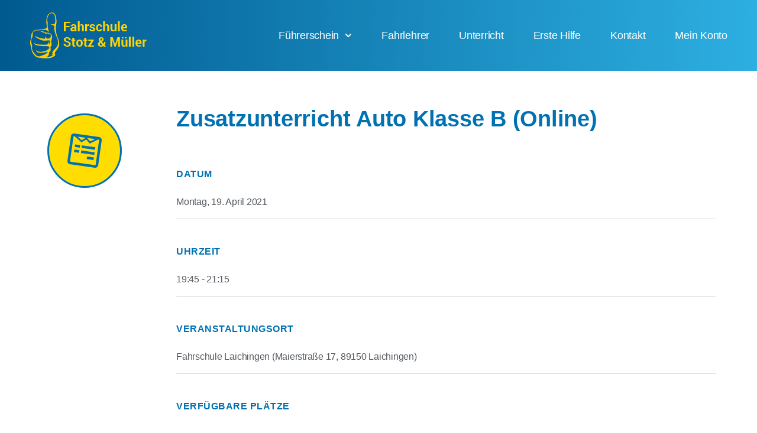

--- FILE ---
content_type: text/css
request_url: https://www.fahrschule-laichingen.de/wp-content/uploads/elementor/css/post-364.css?ver=1764838758
body_size: 804
content:
.elementor-kit-364{--e-global-color-primary:#0071B2;--e-global-color-secondary:#FFDD00;--e-global-color-text:#5B5B5B;--e-global-color-accent:#005A90;--e-global-color-1fbaad88:#6EC1E4;--e-global-color-7fdf1244:#54595F;--e-global-color-10bf2fcd:#7A7A7A;--e-global-color-70015b12:#61CE70;--e-global-color-3a65901d:#4054B2;--e-global-color-3388e4cf:#23A455;--e-global-color-3d0a0d6e:#000;--e-global-color-cf77ef8:#FFF;--e-global-typography-primary-font-family:"Roboto";--e-global-typography-primary-font-weight:600;--e-global-typography-secondary-font-family:"Roboto";--e-global-typography-secondary-font-weight:300;--e-global-typography-text-font-family:"Roboto";--e-global-typography-text-font-weight:400;--e-global-typography-accent-font-family:"Roboto";--e-global-typography-accent-font-weight:500;background-color:#FFFFFF;color:#54595F;font-family:"Roboto", Sans-serif;font-size:1.6em;font-weight:400;line-height:1.5em;}.elementor-kit-364 button,.elementor-kit-364 input[type="button"],.elementor-kit-364 input[type="submit"],.elementor-kit-364 .elementor-button{background-color:#0071B2;color:#FFDD00;box-shadow:2px 4px 10px 0px rgba(0, 0, 0, 0.2);border-radius:4px 4px 4px 4px;padding:20px 30px 20px 30px;}.elementor-kit-364 button:hover,.elementor-kit-364 button:focus,.elementor-kit-364 input[type="button"]:hover,.elementor-kit-364 input[type="button"]:focus,.elementor-kit-364 input[type="submit"]:hover,.elementor-kit-364 input[type="submit"]:focus,.elementor-kit-364 .elementor-button:hover,.elementor-kit-364 .elementor-button:focus{background-color:#005A90;color:#FFFFFF;}.elementor-kit-364 e-page-transition{background-color:#FFBC7D;}.elementor-kit-364 a{color:#0071B2;}.elementor-kit-364 a:hover{color:#005A90;}.elementor-kit-364 h1{color:#0071B2;font-family:"Roboto", Sans-serif;font-size:3em;font-weight:700;letter-spacing:0.5px;}.elementor-kit-364 h2{color:#0071B2;font-family:"Roboto", Sans-serif;font-size:2.2em;font-weight:300;letter-spacing:0.5px;}.elementor-kit-364 h3{color:#E2BA00;font-family:"Roboto", Sans-serif;font-size:2.2em;font-weight:300;letter-spacing:0.5px;}.elementor-kit-364 h4{color:#005A90;font-family:"Roboto Condensed", Sans-serif;font-size:1.8em;font-weight:bold;letter-spacing:0.5px;}.elementor-kit-364 h5{color:#2DAFE1;font-family:"Roboto Condensed", Sans-serif;font-size:1.6em;letter-spacing:0.5px;}.elementor-kit-364 h6{color:#0071B2;font-family:"Roboto", Sans-serif;font-size:1em;font-weight:700;letter-spacing:0.5px;}.elementor-kit-364 input:not([type="button"]):not([type="submit"]),.elementor-kit-364 textarea,.elementor-kit-364 .elementor-field-textual{color:#54595F;background-color:#EBEBEB;box-shadow:2px 6px 10px 0px rgba(0, 0, 0, 0.2);border-style:solid;border-width:1px 1px 1px 1px;border-color:#2DAFE1;border-radius:0px 0px 0px 0px;padding:10px 10px 10px 10px;}.elementor-kit-364 input:focus:not([type="button"]):not([type="submit"]),.elementor-kit-364 textarea:focus,.elementor-kit-364 .elementor-field-textual:focus{color:#54595F;background-color:rgba(255, 245, 155, 0.47);}.elementor-section.elementor-section-boxed > .elementor-container{max-width:1140px;}.e-con{--container-max-width:1140px;}{}h1.entry-title{display:var(--page-title-display);}@media(max-width:1024px){.elementor-section.elementor-section-boxed > .elementor-container{max-width:1024px;}.e-con{--container-max-width:1024px;}}@media(max-width:767px){.elementor-section.elementor-section-boxed > .elementor-container{max-width:767px;}.e-con{--container-max-width:767px;}}

--- FILE ---
content_type: text/css
request_url: https://www.fahrschule-laichingen.de/wp-content/uploads/elementor/css/post-571.css?ver=1764839325
body_size: 1934
content:
.elementor-571 .elementor-element.elementor-element-7849385f > .elementor-container > .elementor-column > .elementor-widget-wrap{align-content:flex-start;align-items:flex-start;}.elementor-571 .elementor-element.elementor-element-7849385f:not(.elementor-motion-effects-element-type-background), .elementor-571 .elementor-element.elementor-element-7849385f > .elementor-motion-effects-container > .elementor-motion-effects-layer{background-color:transparent;background-image:linear-gradient(90deg, #005A90 0%, #2DAFE1 100%);}.elementor-571 .elementor-element.elementor-element-7849385f > .elementor-container{max-width:1200px;min-height:90px;}.elementor-571 .elementor-element.elementor-element-7849385f{transition:background 0.3s, border 0.3s, border-radius 0.3s, box-shadow 0.3s;margin-top:-40px;margin-bottom:0px;padding:5px 10px 5px 10px;z-index:10;}.elementor-571 .elementor-element.elementor-element-7849385f > .elementor-background-overlay{transition:background 0.3s, border-radius 0.3s, opacity 0.3s;}.elementor-widget-image .widget-image-caption{color:var( --e-global-color-text );font-family:var( --e-global-typography-text-font-family ), Sans-serif;font-weight:var( --e-global-typography-text-font-weight );}.elementor-571 .elementor-element.elementor-element-1d9f3b42{text-align:left;}.elementor-571 .elementor-element.elementor-element-1d9f3b42 img{width:200px;}.elementor-widget-nav-menu .elementor-nav-menu .elementor-item{font-family:var( --e-global-typography-primary-font-family ), Sans-serif;font-weight:var( --e-global-typography-primary-font-weight );}.elementor-widget-nav-menu .elementor-nav-menu--main .elementor-item{color:var( --e-global-color-text );fill:var( --e-global-color-text );}.elementor-widget-nav-menu .elementor-nav-menu--main .elementor-item:hover,
					.elementor-widget-nav-menu .elementor-nav-menu--main .elementor-item.elementor-item-active,
					.elementor-widget-nav-menu .elementor-nav-menu--main .elementor-item.highlighted,
					.elementor-widget-nav-menu .elementor-nav-menu--main .elementor-item:focus{color:var( --e-global-color-accent );fill:var( --e-global-color-accent );}.elementor-widget-nav-menu .elementor-nav-menu--main:not(.e--pointer-framed) .elementor-item:before,
					.elementor-widget-nav-menu .elementor-nav-menu--main:not(.e--pointer-framed) .elementor-item:after{background-color:var( --e-global-color-accent );}.elementor-widget-nav-menu .e--pointer-framed .elementor-item:before,
					.elementor-widget-nav-menu .e--pointer-framed .elementor-item:after{border-color:var( --e-global-color-accent );}.elementor-widget-nav-menu{--e-nav-menu-divider-color:var( --e-global-color-text );}.elementor-widget-nav-menu .elementor-nav-menu--dropdown .elementor-item, .elementor-widget-nav-menu .elementor-nav-menu--dropdown  .elementor-sub-item{font-family:var( --e-global-typography-accent-font-family ), Sans-serif;font-weight:var( --e-global-typography-accent-font-weight );}.elementor-571 .elementor-element.elementor-element-4b216278 .elementor-menu-toggle{margin-left:auto;background-color:rgba(255,255,255,0);border-width:0px;border-radius:0px;}.elementor-571 .elementor-element.elementor-element-4b216278 .elementor-nav-menu .elementor-item{font-family:"Roboto", Sans-serif;font-size:1.1em;font-weight:500;}.elementor-571 .elementor-element.elementor-element-4b216278 .elementor-nav-menu--main .elementor-item{color:#FFFFFF;fill:#FFFFFF;padding-left:0px;padding-right:0px;padding-top:35px;padding-bottom:35px;}.elementor-571 .elementor-element.elementor-element-4b216278 .elementor-nav-menu--main .elementor-item:hover,
					.elementor-571 .elementor-element.elementor-element-4b216278 .elementor-nav-menu--main .elementor-item.elementor-item-active,
					.elementor-571 .elementor-element.elementor-element-4b216278 .elementor-nav-menu--main .elementor-item.highlighted,
					.elementor-571 .elementor-element.elementor-element-4b216278 .elementor-nav-menu--main .elementor-item:focus{color:#FFFFFF;fill:#FFFFFF;}.elementor-571 .elementor-element.elementor-element-4b216278 .elementor-nav-menu--main:not(.e--pointer-framed) .elementor-item:before,
					.elementor-571 .elementor-element.elementor-element-4b216278 .elementor-nav-menu--main:not(.e--pointer-framed) .elementor-item:after{background-color:#FFDD00;}.elementor-571 .elementor-element.elementor-element-4b216278 .e--pointer-framed .elementor-item:before,
					.elementor-571 .elementor-element.elementor-element-4b216278 .e--pointer-framed .elementor-item:after{border-color:#FFDD00;}.elementor-571 .elementor-element.elementor-element-4b216278 .elementor-nav-menu--main .elementor-item.elementor-item-active{color:#FFDD00;}.elementor-571 .elementor-element.elementor-element-4b216278 .elementor-nav-menu--main:not(.e--pointer-framed) .elementor-item.elementor-item-active:before,
					.elementor-571 .elementor-element.elementor-element-4b216278 .elementor-nav-menu--main:not(.e--pointer-framed) .elementor-item.elementor-item-active:after{background-color:#FFDD00;}.elementor-571 .elementor-element.elementor-element-4b216278 .e--pointer-framed .elementor-item.elementor-item-active:before,
					.elementor-571 .elementor-element.elementor-element-4b216278 .e--pointer-framed .elementor-item.elementor-item-active:after{border-color:#FFDD00;}.elementor-571 .elementor-element.elementor-element-4b216278 .e--pointer-framed .elementor-item:before{border-width:2px;}.elementor-571 .elementor-element.elementor-element-4b216278 .e--pointer-framed.e--animation-draw .elementor-item:before{border-width:0 0 2px 2px;}.elementor-571 .elementor-element.elementor-element-4b216278 .e--pointer-framed.e--animation-draw .elementor-item:after{border-width:2px 2px 0 0;}.elementor-571 .elementor-element.elementor-element-4b216278 .e--pointer-framed.e--animation-corners .elementor-item:before{border-width:2px 0 0 2px;}.elementor-571 .elementor-element.elementor-element-4b216278 .e--pointer-framed.e--animation-corners .elementor-item:after{border-width:0 2px 2px 0;}.elementor-571 .elementor-element.elementor-element-4b216278 .e--pointer-underline .elementor-item:after,
					 .elementor-571 .elementor-element.elementor-element-4b216278 .e--pointer-overline .elementor-item:before,
					 .elementor-571 .elementor-element.elementor-element-4b216278 .e--pointer-double-line .elementor-item:before,
					 .elementor-571 .elementor-element.elementor-element-4b216278 .e--pointer-double-line .elementor-item:after{height:2px;}.elementor-571 .elementor-element.elementor-element-4b216278{--e-nav-menu-horizontal-menu-item-margin:calc( 50px / 2 );--nav-menu-icon-size:30px;}.elementor-571 .elementor-element.elementor-element-4b216278 .elementor-nav-menu--main:not(.elementor-nav-menu--layout-horizontal) .elementor-nav-menu > li:not(:last-child){margin-bottom:50px;}.elementor-571 .elementor-element.elementor-element-4b216278 .elementor-nav-menu--dropdown a, .elementor-571 .elementor-element.elementor-element-4b216278 .elementor-menu-toggle{color:#54595F;fill:#54595F;}.elementor-571 .elementor-element.elementor-element-4b216278 .elementor-nav-menu--dropdown{background-color:rgba(255, 255, 255, 0.96);}.elementor-571 .elementor-element.elementor-element-4b216278 .elementor-nav-menu--dropdown a:hover,
					.elementor-571 .elementor-element.elementor-element-4b216278 .elementor-nav-menu--dropdown a:focus,
					.elementor-571 .elementor-element.elementor-element-4b216278 .elementor-nav-menu--dropdown a.elementor-item-active,
					.elementor-571 .elementor-element.elementor-element-4b216278 .elementor-nav-menu--dropdown a.highlighted,
					.elementor-571 .elementor-element.elementor-element-4b216278 .elementor-menu-toggle:hover,
					.elementor-571 .elementor-element.elementor-element-4b216278 .elementor-menu-toggle:focus{color:#0071B2;}.elementor-571 .elementor-element.elementor-element-4b216278 .elementor-nav-menu--dropdown a:hover,
					.elementor-571 .elementor-element.elementor-element-4b216278 .elementor-nav-menu--dropdown a:focus,
					.elementor-571 .elementor-element.elementor-element-4b216278 .elementor-nav-menu--dropdown a.elementor-item-active,
					.elementor-571 .elementor-element.elementor-element-4b216278 .elementor-nav-menu--dropdown a.highlighted{background-color:#ffffff;}.elementor-571 .elementor-element.elementor-element-4b216278 .elementor-nav-menu--dropdown a.elementor-item-active{color:#FFDD00;background-color:#005A90;}.elementor-571 .elementor-element.elementor-element-4b216278 .elementor-nav-menu--dropdown .elementor-item, .elementor-571 .elementor-element.elementor-element-4b216278 .elementor-nav-menu--dropdown  .elementor-sub-item{font-family:"Roboto", Sans-serif;font-weight:600;}.elementor-571 .elementor-element.elementor-element-4b216278 .elementor-nav-menu--main .elementor-nav-menu--dropdown, .elementor-571 .elementor-element.elementor-element-4b216278 .elementor-nav-menu__container.elementor-nav-menu--dropdown{box-shadow:0px 2px 15px 0px #7A7A7A;}.elementor-571 .elementor-element.elementor-element-4b216278 .elementor-nav-menu--dropdown a{padding-left:16px;padding-right:16px;padding-top:15px;padding-bottom:15px;}.elementor-571 .elementor-element.elementor-element-4b216278 .elementor-nav-menu--dropdown li:not(:last-child){border-style:solid;border-color:#efefef;border-bottom-width:1px;}.elementor-571 .elementor-element.elementor-element-4b216278 .elementor-nav-menu--main > .elementor-nav-menu > li > .elementor-nav-menu--dropdown, .elementor-571 .elementor-element.elementor-element-4b216278 .elementor-nav-menu__container.elementor-nav-menu--dropdown{margin-top:0px !important;}.elementor-571 .elementor-element.elementor-element-4b216278 div.elementor-menu-toggle{color:#FFDD00;}.elementor-571 .elementor-element.elementor-element-4b216278 div.elementor-menu-toggle svg{fill:#FFDD00;}.elementor-571 .elementor-element.elementor-element-4b216278 div.elementor-menu-toggle:hover, .elementor-571 .elementor-element.elementor-element-4b216278 div.elementor-menu-toggle:focus{color:#ffffff;}.elementor-571 .elementor-element.elementor-element-4b216278 div.elementor-menu-toggle:hover svg, .elementor-571 .elementor-element.elementor-element-4b216278 div.elementor-menu-toggle:focus svg{fill:#ffffff;}.elementor-theme-builder-content-area{height:400px;}.elementor-location-header:before, .elementor-location-footer:before{content:"";display:table;clear:both;}.elementor-widget .tippy-tooltip .tippy-content{text-align:center;}@media(max-width:1024px){.elementor-571 .elementor-element.elementor-element-7849385f > .elementor-container{min-height:70px;}.elementor-571 .elementor-element.elementor-element-7849385f{margin-top:-50px;margin-bottom:0px;padding:0px 0px 0px 0px;}.elementor-571 .elementor-element.elementor-element-1d9f3b42{margin:0px 0px calc(var(--kit-widget-spacing, 0px) + 0px) 0px;padding:0px 00px 0px 10px;}.elementor-571 .elementor-element.elementor-element-1d9f3b42 img{width:200px;max-width:200px;}.elementor-bc-flex-widget .elementor-571 .elementor-element.elementor-element-38e11203.elementor-column .elementor-widget-wrap{align-items:center;}.elementor-571 .elementor-element.elementor-element-38e11203.elementor-column.elementor-element[data-element_type="column"] > .elementor-widget-wrap.elementor-element-populated{align-content:center;align-items:center;}.elementor-571 .elementor-element.elementor-element-38e11203.elementor-column > .elementor-widget-wrap{justify-content:flex-end;}.elementor-571 .elementor-element.elementor-element-4b216278{padding:0px 10px 0px 0px;}.elementor-571 .elementor-element.elementor-element-4b216278 .elementor-nav-menu--dropdown .elementor-item, .elementor-571 .elementor-element.elementor-element-4b216278 .elementor-nav-menu--dropdown  .elementor-sub-item{font-size:1.4em;}.elementor-571 .elementor-element.elementor-element-4b216278 .elementor-nav-menu--dropdown a{padding-top:25px;padding-bottom:25px;}.elementor-571 .elementor-element.elementor-element-4b216278 .elementor-nav-menu--main > .elementor-nav-menu > li > .elementor-nav-menu--dropdown, .elementor-571 .elementor-element.elementor-element-4b216278 .elementor-nav-menu__container.elementor-nav-menu--dropdown{margin-top:25px !important;}}@media(max-width:767px){.elementor-571 .elementor-element.elementor-element-7849385f > .elementor-container{min-height:60px;}.elementor-571 .elementor-element.elementor-element-7849385f{margin-top:-50px;margin-bottom:0px;}.elementor-571 .elementor-element.elementor-element-67dc307d{width:70%;}.elementor-571 .elementor-element.elementor-element-1d9f3b42{text-align:left;}.elementor-571 .elementor-element.elementor-element-1d9f3b42 img{width:160px;max-width:180%;}.elementor-571 .elementor-element.elementor-element-38e11203{width:30%;}.elementor-bc-flex-widget .elementor-571 .elementor-element.elementor-element-38e11203.elementor-column .elementor-widget-wrap{align-items:center;}.elementor-571 .elementor-element.elementor-element-38e11203.elementor-column.elementor-element[data-element_type="column"] > .elementor-widget-wrap.elementor-element-populated{align-content:center;align-items:center;}.elementor-571 .elementor-element.elementor-element-38e11203.elementor-column > .elementor-widget-wrap{justify-content:center;}.elementor-571 .elementor-element.elementor-element-4b216278{padding:0px 20px 0px 0px;}.elementor-571 .elementor-element.elementor-element-4b216278 .elementor-nav-menu--main > .elementor-nav-menu > li > .elementor-nav-menu--dropdown, .elementor-571 .elementor-element.elementor-element-4b216278 .elementor-nav-menu__container.elementor-nav-menu--dropdown{margin-top:25px !important;}}

--- FILE ---
content_type: text/css
request_url: https://www.fahrschule-laichingen.de/wp-content/uploads/elementor/css/post-511.css?ver=1764843414
body_size: 1324
content:
.elementor-511 .elementor-element.elementor-element-7ef6a0c2{margin-top:5%;margin-bottom:5%;padding:3% 0% 0% 0%;}.elementor-widget-icon.elementor-view-stacked .elementor-icon{background-color:var( --e-global-color-primary );}.elementor-widget-icon.elementor-view-framed .elementor-icon, .elementor-widget-icon.elementor-view-default .elementor-icon{color:var( --e-global-color-primary );border-color:var( --e-global-color-primary );}.elementor-widget-icon.elementor-view-framed .elementor-icon, .elementor-widget-icon.elementor-view-default .elementor-icon svg{fill:var( --e-global-color-primary );}.elementor-511 .elementor-element.elementor-element-f7d57bd .elementor-icon-wrapper{text-align:left;}.elementor-511 .elementor-element.elementor-element-f7d57bd.elementor-view-stacked .elementor-icon{background-color:#0071B2;color:#FFDD00;}.elementor-511 .elementor-element.elementor-element-f7d57bd.elementor-view-framed .elementor-icon, .elementor-511 .elementor-element.elementor-element-f7d57bd.elementor-view-default .elementor-icon{color:#0071B2;border-color:#0071B2;}.elementor-511 .elementor-element.elementor-element-f7d57bd.elementor-view-framed .elementor-icon, .elementor-511 .elementor-element.elementor-element-f7d57bd.elementor-view-default .elementor-icon svg{fill:#0071B2;}.elementor-511 .elementor-element.elementor-element-f7d57bd.elementor-view-framed .elementor-icon{background-color:#FFDD00;}.elementor-511 .elementor-element.elementor-element-f7d57bd.elementor-view-stacked .elementor-icon svg{fill:#FFDD00;}.elementor-511 .elementor-element.elementor-element-f7d57bd .elementor-icon{font-size:60px;}.elementor-511 .elementor-element.elementor-element-f7d57bd .elementor-icon svg{height:60px;}.elementor-511 .elementor-element.elementor-element-f7d57bd .elementor-icon i, .elementor-511 .elementor-element.elementor-element-f7d57bd .elementor-icon svg{transform:rotate(8deg);}.elementor-511 .elementor-element.elementor-element-55238e3d > .elementor-element-populated{padding:0% 0% 0% 0%;}.elementor-widget-text-editor{font-family:var( --e-global-typography-text-font-family ), Sans-serif;font-weight:var( --e-global-typography-text-font-weight );color:var( --e-global-color-text );}.elementor-widget-text-editor.elementor-drop-cap-view-stacked .elementor-drop-cap{background-color:var( --e-global-color-primary );}.elementor-widget-text-editor.elementor-drop-cap-view-framed .elementor-drop-cap, .elementor-widget-text-editor.elementor-drop-cap-view-default .elementor-drop-cap{color:var( --e-global-color-primary );border-color:var( --e-global-color-primary );}.elementor-511 .elementor-element.elementor-element-79f0217f{text-align:left;font-family:"Roboto", Sans-serif;font-size:2.4em;font-weight:700;line-height:1em;color:#0071B2;}.elementor-widget-theme-post-content{color:var( --e-global-color-text );font-family:var( --e-global-typography-text-font-family ), Sans-serif;font-weight:var( --e-global-typography-text-font-weight );}.elementor-511 .elementor-element.elementor-element-5ac32dc7{padding:0px 0px 0px 0px;text-align:left;color:#54595F;}.elementor-511 .elementor-element.elementor-element-3e26afb6{margin-top:2%;margin-bottom:2%;padding:0px 0px 0px 0px;}.elementor-511 .elementor-element.elementor-element-1dcf2125 > .elementor-element-populated{padding:0px 0px 0px 0px;}.elementor-widget-post-navigation span.post-navigation__prev--label{color:var( --e-global-color-text );}.elementor-widget-post-navigation span.post-navigation__next--label{color:var( --e-global-color-text );}.elementor-widget-post-navigation span.post-navigation__prev--label, .elementor-widget-post-navigation span.post-navigation__next--label{font-family:var( --e-global-typography-secondary-font-family ), Sans-serif;font-weight:var( --e-global-typography-secondary-font-weight );}.elementor-widget-post-navigation span.post-navigation__prev--title, .elementor-widget-post-navigation span.post-navigation__next--title{color:var( --e-global-color-secondary );font-family:var( --e-global-typography-secondary-font-family ), Sans-serif;font-weight:var( --e-global-typography-secondary-font-weight );}.elementor-511 .elementor-element.elementor-element-51f87e95{padding:30px 0px 30px 0px;border-style:solid;border-width:1px 0px 1px 0px;}.elementor-511 .elementor-element.elementor-element-51f87e95 span.post-navigation__prev--label{color:#0071B2;}.elementor-511 .elementor-element.elementor-element-51f87e95 span.post-navigation__next--label{color:#0071B2;}.elementor-511 .elementor-element.elementor-element-51f87e95 span.post-navigation__prev--label, .elementor-511 .elementor-element.elementor-element-51f87e95 span.post-navigation__next--label{font-family:"Roboto", Sans-serif;font-size:1.2em;font-weight:400;}.elementor-511 .elementor-element.elementor-element-51f87e95 .post-navigation__arrow-wrapper{color:#000000;fill:#000000;font-size:15px;}.elementor-511 .elementor-element.elementor-element-51f87e95 .elementor-post-navigation__link a {gap:25px;}.elementor-511 .elementor-element.elementor-element-3eebc4aa > .elementor-container{max-width:1200px;min-height:120px;}.elementor-511 .elementor-element.elementor-element-3eebc4aa{margin-top:30px;margin-bottom:50px;padding:0% 0% 0% 0%;}.elementor-bc-flex-widget .elementor-511 .elementor-element.elementor-element-75d7d279.elementor-column .elementor-widget-wrap{align-items:flex-end;}.elementor-511 .elementor-element.elementor-element-75d7d279.elementor-column.elementor-element[data-element_type="column"] > .elementor-widget-wrap.elementor-element-populated{align-content:flex-end;align-items:flex-end;}.elementor-511 .elementor-element.elementor-element-75d7d279 > .elementor-element-populated{border-style:solid;border-width:0px 0px 0px 1px;border-color:#0071B2;padding:0px 0px 0px 50px;}.elementor-511 .elementor-element.elementor-element-75d7d279 > .elementor-element-populated, .elementor-511 .elementor-element.elementor-element-75d7d279 > .elementor-element-populated > .elementor-background-overlay, .elementor-511 .elementor-element.elementor-element-75d7d279 > .elementor-background-slideshow{border-radius:0px 0px 0px 0px;}.elementor-widget-button .elementor-button{background-color:var( --e-global-color-accent );font-family:var( --e-global-typography-accent-font-family ), Sans-serif;font-weight:var( --e-global-typography-accent-font-weight );}.elementor-511 .elementor-element.elementor-element-7cac950 .elementor-button-content-wrapper{flex-direction:row;}.elementor-511 .elementor-element.elementor-element-7cac950 .elementor-button .elementor-button-content-wrapper{gap:15px;}.elementor-widget .tippy-tooltip .tippy-content{text-align:center;}@media(max-width:1024px){.elementor-511 .elementor-element.elementor-element-7ef6a0c2{padding:0% 5% 0% 5%;}.elementor-511 .elementor-element.elementor-element-55238e3d > .elementor-element-populated{padding:0px 0px 0px 50px;}.elementor-511 .elementor-element.elementor-element-79f0217f{font-size:50px;}.elementor-511 .elementor-element.elementor-element-3e26afb6{margin-top:100px;margin-bottom:100px;padding:0% 5% 0% 5%;}.elementor-511 .elementor-element.elementor-element-3eebc4aa > .elementor-container{min-height:200px;}.elementor-511 .elementor-element.elementor-element-3eebc4aa{margin-top:0px;margin-bottom:50px;padding:0% 10% 0% 10%;}}@media(max-width:767px){.elementor-511 .elementor-element.elementor-element-7ef6a0c2{padding:0% 5% 0% 5%;}.elementor-511 .elementor-element.elementor-element-55238e3d > .elementor-element-populated{padding:0% 0% 0% 0%;}.elementor-511 .elementor-element.elementor-element-79f0217f{font-size:30px;}.elementor-511 .elementor-element.elementor-element-51f87e95 span.post-navigation__prev--label, .elementor-511 .elementor-element.elementor-element-51f87e95 span.post-navigation__next--label{font-size:15px;}.elementor-511 .elementor-element.elementor-element-3eebc4aa > .elementor-container{min-height:150px;}.elementor-511 .elementor-element.elementor-element-3eebc4aa{margin-top:0px;margin-bottom:0px;padding:0% 5% 0% 5%;}}@media(min-width:768px){.elementor-511 .elementor-element.elementor-element-38c1ec1c{width:20.013%;}.elementor-511 .elementor-element.elementor-element-55238e3d{width:80%;}}@media(max-width:1024px) and (min-width:768px){.elementor-511 .elementor-element.elementor-element-38c1ec1c{width:30%;}.elementor-511 .elementor-element.elementor-element-55238e3d{width:70%;}.elementor-511 .elementor-element.elementor-element-75d7d279{width:100%;}}